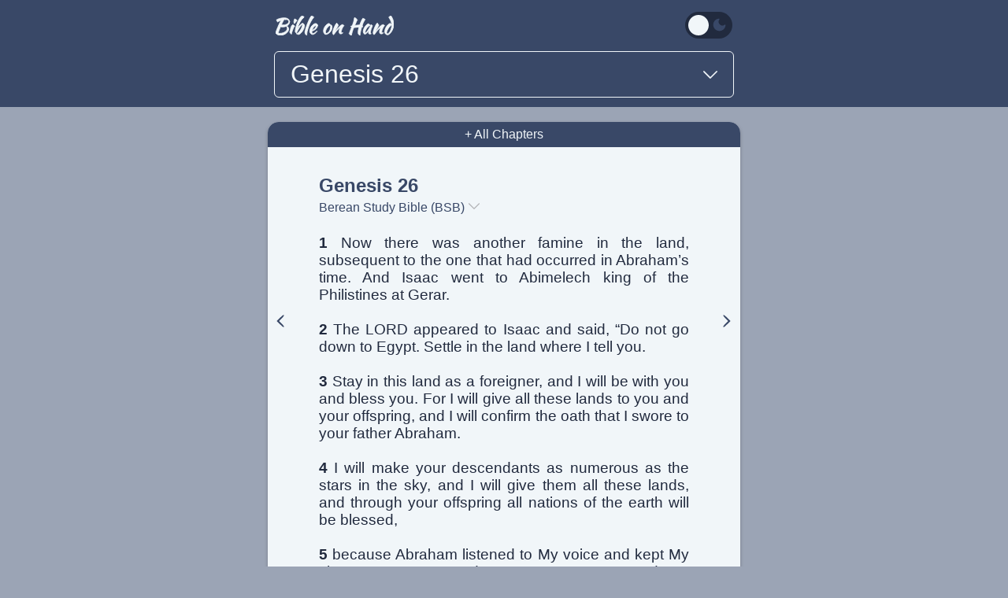

--- FILE ---
content_type: text/html; charset=utf-8
request_url: https://bibleonhand.com/bsb/genesis/26.html
body_size: 5846
content:
<!DOCTYPE html> <html lang="en"> <head> <meta http-equiv="Content-Type" content="text/html; charset=utf-8"> <meta name="viewport" content="width=device-width,initial-scale=1"> <meta name="description" content="..."> <meta http-equiv=”content-language” content=”en-us”> <title>Genesis 26 - Now there was another famine i... BSB - Bible on Hand</title> <link rel="apple-touch-icon" sizes="180x180" href="https://bibleonhand.com/apple-touch-icon.png"> <link rel="icon" type="image/png" sizes="32x32" href="https://bibleonhand.com/favicon-32x32.png"> <link rel="icon" type="image/png" sizes="16x16" href="https://bibleonhand.com/favicon-16x16.png"> <link rel="manifest" href="https://bibleonhand.com/site.webmanifest"> <link rel="mask-icon" href="https://bibleonhand.com/safari-pinned-tab.svg" color="#5bbad5"> <link rel="shortcut icon" href="https://bibleonhand.com/favicon.ico"> <meta name="msapplication-TileColor" content="#da532c"> <meta name="msapplication-config" content="https://bibleonhand.com/browserconfig.xml"> <meta name="theme-color" content="#f1f6f9"> <link rel="stylesheet" href="https://bibleonhand.com/css/style.css"> <script> document.documentElement.setAttribute('data-theme', localStorage.getItem('theme') === 'dark' ? 'dark' : 'default'); </script> <script defer src="https://www.googletagmanager.com/gtag/js?id=G-CN04VZEWC8"></script> </head> <body> <div class="navbar w-100p bg-main"> <div class="wrapper mt-15"> <div class="flex justify-space-between"> <a class="pt-5 ml-10 mr-10 color-lightest no-underline" href="https://bibleonhand.com/index.html"> <img src="https://bibleonhand.com/bible-on-hand.svg" alt="Bible on Hand" width="150" height="25"> </a> <label class="switch pt-5 mr-10"> <input id="switch" onchange="toggleTheme()" type="checkbox"> <span class="slider round"> <span><svg xmlns="http://www.w3.org/2000/svg" width="17" height="17" viewBox="0 0 24 24" fill="none" stroke="currentColor" stroke-width="2" stroke-linecap="round" stroke-linejoin="round" class="sun color-lightest"> <circle cx="12" cy="12" r="5"></circle> <path d="M12 1v2M12 21v2M4.22 4.22l1.42 1.42M18.36 18.36l1.42 1.42M1 12h2M21 12h2M4.22 19.78l1.42-1.42M18.36 5.64l1.42-1.42"> </path> </svg></span> <span><svg xmlns="http://www.w3.org/2000/svg" width="19" height="19" viewBox="0 0 24 24" stroke="currentColor" stroke-width="2" stroke-linecap="round" stroke-linejoin="round" class="moon color-main"> <path d="M21 12.79A9 9 0 1 1 11.21 3 7 7 0 0 0 21 12.79z"></path> </svg></span> </span> </label> <script> var theme = 'default'
                    const savedTheme = localStorage.getItem('theme')
                    const toggleSwitch = document.getElementById('switch')
    
                    if (savedTheme) {
                        document.documentElement.setAttribute('data-theme', savedTheme === 'dark' ? 'dark' : 'default');
    
                        if (savedTheme === 'dark') {
                            console.log('toggleSwitch')
                            console.log(toggleSwitch)
                            toggleSwitch.checked = true;
                        }
                    } else {
                        localStorage.setItem('theme', 'default');
                    }
    
                    function toggleTheme() {
                        if (toggleSwitch.checked) {
                            theme = 'dark'
                            document.documentElement.setAttribute('data-theme', 'dark');
                            localStorage.setItem('theme', 'dark');
                        } else {
                            theme = 'default'
                            document.documentElement.setAttribute('data-theme', 'default');
                            localStorage.setItem('theme', 'default');
                        }
                    } </script> </div> <div onclick="toggle('bookMenu')" class="nav-input color-lightest"> <h1 class="text-200">Genesis 26</h1> <svg class="mt-10" width="18" height="18" viewBox="0 0 330 330"> <path d="M325.607 79.393c-5.857-5.857-15.355-5.858-21.213.001l-139.39 139.393L25.607 79.393c-5.857-5.857-15.355-5.858-21.213.001-5.858 5.858-5.858 15.355 0 21.213l150.004 150a14.999 14.999 0 0 0 21.212-.001l149.996-150c5.859-5.857 5.859-15.355.001-21.213z" fill="#f1f6f9"/> </svg> </div> </div> </div> <div id="bookMenu" class="display-none" onclick="toggle('bookMenu')"> <h1 class="pt-25 pl-25 btn-text color-lightest text-200">X</h1> <div class="wrapper pt-15 pb-35"> <a class="pl-15 color-lightest no-underline" href="https://bibleonhand.com/index.html"> <img src="https://bibleonhand.com/bible-on-hand.svg" alt="Bible on Hand" width="133" height="22"> </a> <nav class="mt-10 mb-15"> <div class="pl-15 pr-15"> <h3 class="pt-25 pl-5 color-link-light">Genesis chapters:</h3> <div class="mt-10 mb-25" onclick="event.stopPropagation()"> <ul class="chapters justify-center"> <li><a class="color-link-light bg-main" href="https://bibleonhand.com/bsb/genesis/1.html"> 1 </a></li> <li><a class="color-link-light bg-main" href="https://bibleonhand.com/bsb/genesis/2.html"> 2 </a></li> <li><a class="color-link-light bg-main" href="https://bibleonhand.com/bsb/genesis/3.html"> 3 </a></li> <li><a class="color-link-light bg-main" href="https://bibleonhand.com/bsb/genesis/4.html"> 4 </a></li> <li><a class="color-link-light bg-main" href="https://bibleonhand.com/bsb/genesis/5.html"> 5 </a></li> <li><a class="color-link-light bg-main" href="https://bibleonhand.com/bsb/genesis/6.html"> 6 </a></li> <li><a class="color-link-light bg-main" href="https://bibleonhand.com/bsb/genesis/7.html"> 7 </a></li> <li><a class="color-link-light bg-main" href="https://bibleonhand.com/bsb/genesis/8.html"> 8 </a></li> <li><a class="color-link-light bg-main" href="https://bibleonhand.com/bsb/genesis/9.html"> 9 </a></li> <li><a class="color-link-light bg-main" href="https://bibleonhand.com/bsb/genesis/10.html"> 10 </a></li> <li><a class="color-link-light bg-main" href="https://bibleonhand.com/bsb/genesis/11.html"> 11 </a></li> <li><a class="color-link-light bg-main" href="https://bibleonhand.com/bsb/genesis/12.html"> 12 </a></li> <li><a class="color-link-light bg-main" href="https://bibleonhand.com/bsb/genesis/13.html"> 13 </a></li> <li><a class="color-link-light bg-main" href="https://bibleonhand.com/bsb/genesis/14.html"> 14 </a></li> <li><a class="color-link-light bg-main" href="https://bibleonhand.com/bsb/genesis/15.html"> 15 </a></li> <li><a class="color-link-light bg-main" href="https://bibleonhand.com/bsb/genesis/16.html"> 16 </a></li> <li><a class="color-link-light bg-main" href="https://bibleonhand.com/bsb/genesis/17.html"> 17 </a></li> <li><a class="color-link-light bg-main" href="https://bibleonhand.com/bsb/genesis/18.html"> 18 </a></li> <li><a class="color-link-light bg-main" href="https://bibleonhand.com/bsb/genesis/19.html"> 19 </a></li> <li><a class="color-link-light bg-main" href="https://bibleonhand.com/bsb/genesis/20.html"> 20 </a></li> <li><a class="color-link-light bg-main" href="https://bibleonhand.com/bsb/genesis/21.html"> 21 </a></li> <li><a class="color-link-light bg-main" href="https://bibleonhand.com/bsb/genesis/22.html"> 22 </a></li> <li><a class="color-link-light bg-main" href="https://bibleonhand.com/bsb/genesis/23.html"> 23 </a></li> <li><a class="color-link-light bg-main" href="https://bibleonhand.com/bsb/genesis/24.html"> 24 </a></li> <li><a class="color-link-light bg-main" href="https://bibleonhand.com/bsb/genesis/25.html"> 25 </a></li> <li><a class="color-link-light bg-main" href="https://bibleonhand.com/bsb/genesis/26.html"> 26 </a></li> <li><a class="color-link-light bg-main" href="https://bibleonhand.com/bsb/genesis/27.html"> 27 </a></li> <li><a class="color-link-light bg-main" href="https://bibleonhand.com/bsb/genesis/28.html"> 28 </a></li> <li><a class="color-link-light bg-main" href="https://bibleonhand.com/bsb/genesis/29.html"> 29 </a></li> <li><a class="color-link-light bg-main" href="https://bibleonhand.com/bsb/genesis/30.html"> 30 </a></li> <li><a class="color-link-light bg-main" href="https://bibleonhand.com/bsb/genesis/31.html"> 31 </a></li> <li><a class="color-link-light bg-main" href="https://bibleonhand.com/bsb/genesis/32.html"> 32 </a></li> <li><a class="color-link-light bg-main" href="https://bibleonhand.com/bsb/genesis/33.html"> 33 </a></li> <li><a class="color-link-light bg-main" href="https://bibleonhand.com/bsb/genesis/34.html"> 34 </a></li> <li><a class="color-link-light bg-main" href="https://bibleonhand.com/bsb/genesis/35.html"> 35 </a></li> <li><a class="color-link-light bg-main" href="https://bibleonhand.com/bsb/genesis/36.html"> 36 </a></li> <li><a class="color-link-light bg-main" href="https://bibleonhand.com/bsb/genesis/37.html"> 37 </a></li> <li><a class="color-link-light bg-main" href="https://bibleonhand.com/bsb/genesis/38.html"> 38 </a></li> <li><a class="color-link-light bg-main" href="https://bibleonhand.com/bsb/genesis/39.html"> 39 </a></li> <li><a class="color-link-light bg-main" href="https://bibleonhand.com/bsb/genesis/40.html"> 40 </a></li> <li><a class="color-link-light bg-main" href="https://bibleonhand.com/bsb/genesis/41.html"> 41 </a></li> <li><a class="color-link-light bg-main" href="https://bibleonhand.com/bsb/genesis/42.html"> 42 </a></li> <li><a class="color-link-light bg-main" href="https://bibleonhand.com/bsb/genesis/43.html"> 43 </a></li> <li><a class="color-link-light bg-main" href="https://bibleonhand.com/bsb/genesis/44.html"> 44 </a></li> <li><a class="color-link-light bg-main" href="https://bibleonhand.com/bsb/genesis/45.html"> 45 </a></li> <li><a class="color-link-light bg-main" href="https://bibleonhand.com/bsb/genesis/46.html"> 46 </a></li> <li><a class="color-link-light bg-main" href="https://bibleonhand.com/bsb/genesis/47.html"> 47 </a></li> <li><a class="color-link-light bg-main" href="https://bibleonhand.com/bsb/genesis/48.html"> 48 </a></li> <li><a class="color-link-light bg-main" href="https://bibleonhand.com/bsb/genesis/49.html"> 49 </a></li> <li><a class="color-link-light bg-main" href="https://bibleonhand.com/bsb/genesis/50.html"> 50 </a></li> </ul> </div> </div> <div class="book-menu"> <div class="pt-25 pr-15 pl-15" onclick="event.stopPropagation()"> <h3 class="mb-15 pt-10 pb-10 pl-10 pr-10 color-text bg-medium">Old Testament</h3> <div class="flex"> <ul class="mr-25 vertical-menu color-medium"> <li><a href="https://bibleonhand.com/bsb/genesis/index.html">Genesis</a></li> <li><a href="https://bibleonhand.com/bsb/exodus/index.html">Exodus</a></li> <li><a href="https://bibleonhand.com/bsb/leviticus/index.html">Leviticus</a></li> <li><a href="https://bibleonhand.com/bsb/numbers/index.html">Numbers</a></li> <li><a href="https://bibleonhand.com/bsb/deuteronomy/index.html">Deuteronomy</a></li> <li><a href="https://bibleonhand.com/bsb/joshua/index.html">Joshua</a></li> <li><a href="https://bibleonhand.com/bsb/judges/index.html">Judges</a></li> <li><a href="https://bibleonhand.com/bsb/ruth/index.html">Ruth</a></li> <li><a href="https://bibleonhand.com/bsb/1-samuel/index.html">1 Samuel</a></li> <li><a href="https://bibleonhand.com/bsb/2-samuel/index.html">2 Samuel</a></li> <li><a href="https://bibleonhand.com/bsb/1-kings/index.html">1 Kings</a></li> <li><a href="https://bibleonhand.com/bsb/2-kings/index.html">2 Kings</a></li> <li><a href="https://bibleonhand.com/bsb/1-chronicles/index.html">1 Chronicles</a></li> <li><a href="https://bibleonhand.com/bsb/2-chronicles/index.html">2 Chronicles</a></li> <li><a href="https://bibleonhand.com/bsb/ezra/index.html">Ezra</a></li> <li><a href="https://bibleonhand.com/bsb/nehemiah/index.html">Nehemiah</a></li> <li><a href="https://bibleonhand.com/bsb/esther/index.html">Esther</a></li> <li><a href="https://bibleonhand.com/bsb/job/index.html">Job</a></li> <li><a href="https://bibleonhand.com/bsb/psalms/index.html">Psalms</a></li> <li><a href="https://bibleonhand.com/bsb/proverbs/index.html">Proverbs</a></li> </ul> <ul class="vertical-menu color-medium"> <li><a href="https://bibleonhand.com/bsb/ecclesiastes/index.html">Ecclesiastes</a> </li> <li><a href="https://bibleonhand.com/bsb/song-of-solomon/index.html">Song of Solomon</a></li> <li><a href="https://bibleonhand.com/bsb/isaiah/index.html">Isaiah</a></li> <li><a href="https://bibleonhand.com/bsb/jeremiah/index.html">Jeremiah</a></li> <li><a href="https://bibleonhand.com/bsb/lamentations/index.html">Lamentations</a></li> <li><a href="https://bibleonhand.com/bsb/ezekiel/index.html">Ezekiel</a></li> <li><a href="https://bibleonhand.com/bsb/daniel/index.html">Daniel</a></li> <li><a href="https://bibleonhand.com/bsb/hosea/index.html">Hosea</a></li> <li><a href="https://bibleonhand.com/bsb/joel/index.html">Joel</a></li> <li><a href="https://bibleonhand.com/bsb/amos/index.html">Amos</a></li> <li><a href="https://bibleonhand.com/bsb/obadiah/index.html">Obadiah</a></li> <li><a href="https://bibleonhand.com/bsb/jonah/index.html">Jonah</a></li> <li><a href="https://bibleonhand.com/bsb/micah/index.html">Micah</a></li> <li><a href="https://bibleonhand.com/bsb/nahum/index.html">Nahum</a></li> <li><a href="https://bibleonhand.com/bsb/habakkuk/index.html">Habakkuk</a></li> <li><a href="https://bibleonhand.com/bsb/zephaniah/index.html">Zephaniah</a></li> <li><a href="https://bibleonhand.com/bsb/haggai/index.html">Haggai</a></li> <li><a href="https://bibleonhand.com/bsb/zechariah/index.html">Zechariah</a></li> <li><a href="https://bibleonhand.com/bsb/malachi/index.html">Malachi</a></li> </ul> </div> </div> <div class="pt-25 pr-25" onclick="event.stopPropagation()"> <h3 class="mb-15 pt-10 pb-10 pl-10 pr-10 color-text bg-medium">New Testament</h3> <div class="flex"> <ul class="mr-25 vertical-menu color-medium"> <li><a href="https://bibleonhand.com/bsb/matthew/index.html">Matthew</a></li> <li><a href="https://bibleonhand.com/bsb/mark/index.html">Mark</a></li> <li><a href="https://bibleonhand.com/bsb/luke/index.html">Luke</a></li> <li><a href="https://bibleonhand.com/bsb/john/index.html">John</a></li> <li><a href="https://bibleonhand.com/bsb/acts/index.html">Acts</a></li> <li><a href="https://bibleonhand.com/bsb/romans/index.html">Romans</a></li> <li><a href="https://bibleonhand.com/bsb/1-corinthians/index.html">1 Corinthians</a></li> <li><a href="https://bibleonhand.com/bsb/2-corinthians/index.html">2 Corinthians</a></li> <li><a href="https://bibleonhand.com/bsb/galatians/index.html">Galatians</a></li> <li><a href="https://bibleonhand.com/bsb/ephesians/index.html">Ephesians</a></li> <li><a href="https://bibleonhand.com/bsb/philippians/index.html">Philippians</a></li> <li><a href="https://bibleonhand.com/bsb/colossians/index.html">Colossians</a></li> <li><a href="https://bibleonhand.com/bsb/1-thessalonians/index.html">1 Thessalonians</a></li> <li><a href="https://bibleonhand.com/bsb/2-thessalonians/index.html">2 Thessalonians</a></li> </ul> <ul class="vertical-menu color-medium"> <li><a href="https://bibleonhand.com/bsb/1-timothy/index.html">1 Timothy</a></li> <li><a href="https://bibleonhand.com/bsb/2-timothy/index.html">2 Timothy</a></li> <li><a href="https://bibleonhand.com/bsb/titus/index.html">Titus</a></li> <li><a href="https://bibleonhand.com/bsb/philemon/index.html">Philemon</a></li> <li><a href="https://bibleonhand.com/bsb/hebrews/index.html">Hebrews</a></li> <li><a href="https://bibleonhand.com/bsb/james/index.html">James</a></li> <li><a href="https://bibleonhand.com/bsb/1-peter/index.html">1 Peter</a></li> <li><a href="https://bibleonhand.com/bsb/2-peter/index.html">2 Peter</a></li> <li><a href="https://bibleonhand.com/bsb/1-john/index.html">1 John</a></li> <li><a href="https://bibleonhand.com/bsb/2-john/index.html">2 John</a></li> <li><a href="https://bibleonhand.com/bsb/3-john/index.html">3 john</a></li> <li><a href="https://bibleonhand.com/bsb/jude/index.html">Jude</a></li> <li><a href="https://bibleonhand.com/bsb/revelation/index.html">Revelation</a></li> </ul> </div> </div> </div> </nav> </div> </div> <div id="versionMenu" class="display-none" onclick="toggle('versionMenu')"> <h1 class="pt-25 pb-15 pl-25 btn-text color-lightest text-200">X</h1> <div class="wrapper"> <a class="pl-10 color-lightest no-underline" href="https://bibleonhand.com/index.html"> <img src="https://bibleonhand.com/bible-on-hand.svg" alt="Bible on Hand" width="133" height="22"> </a> <nav class="pt-25"> <div class="versions mb-15"> <div class="wrapper" onclick="event.stopPropagation()"> <h3 class="text-200 color-link-light">Word-for-word</h3> <ul class="pt-5 pb-5 pl-15"> <li class="pt-35"> <a class="text-800 color-lightest no-underline" href="https://bibleonhand.com/jps1917/genesis/26.html"> JPS Tanakh (JPS1917)</a> </li> <li class="pt-10"> <a class="text-800 color-lightest no-underline" href="https://bibleonhand.com/kjv/genesis/26.html"> King James Version (KJV)</a> </li> <li class="pt-25 pb-50"> <a class="text-800 color-lightest no-underline" href="https://bibleonhand.com/bsb/genesis/26.html"> Berean Standard Bible (BSB)</a> </li> </ul> <h3 class="text-200 color-link-light">Thought-for-thought</h3> </div> </div> <div class="heb-grk-versions bg-main"> <div class="pl-15 pr-15"> <h3 class="pt-15 pb-10 text-800 color-link-light">Hebrew & Greek</h3> <h6 class="text-200 text-small color-link-light"><strong>OT</strong> Old Testament</h6> <h6 class="text-200 color-link-light"><strong>NT</strong> New Testament</h6> <ul class="pt-25 pb-25"> <li> <a class="text-800 color-lightest no-underline" href="https://bibleonhand.com/tr/genesis/26.html">Textus Receptus (NT)</a> </ul> </div> </div> </nav> </div> </div> <div class="wrapper nav-margin"> <div class="card flex verse-card w-100p mb-35 pb-25 bg-page"> <a class="card-top-btn w-100p no-underline bg-main color-lightest" href='https://bibleonhand.com/bsb/genesis/index.html'> + All Chapters </a> <div class="card-content flex"> <a class="ml-5 chapter-card-arrow" href="https://bibleonhand.com/bsb/genesis/25.html"> <svg class="sticky-arrow" width="24" height="24" viewBox="0 0 50 50"> <path d="m21.5 17-8 8 8 8c4.4 4.4 8.5 8 9.2 8 3.3 0 2-2.8-4.3-9.1L19.6 25l6.8-6.9C32.7 11.8 34 9 30.7 9c-.7 0-4.8 3.6-9.2 8z" fill="#394867"/> </svg> </a> <main class="w-100p pt-25 pl-25 pr-25"> <a class="btn-text color-link no-underline" href="https://bibleonhand.com/bsb/genesis/index.html"> <h2>Genesis 26</h2> </a> <div class="btn-text color-link flex" onclick="toggle('versionMenu')"> <h3 class="mt-5 text-400"> Berean Study Bible (BSB) </h3> <svg class="mt-5 ml-5" width="14" height="14" viewBox="0 0 330 330"> <path d="M325.607 79.393c-5.857-5.857-15.355-5.858-21.213.001l-139.39 139.393L25.607 79.393c-5.857-5.857-15.355-5.858-21.213.001-5.858 5.858-5.858 15.355 0 21.213l150.004 150a14.999 14.999 0 0 0 21.212-.001l149.996-150c5.859-5.857 5.859-15.355.001-21.213z" fill="#b1b2b5"/> </svg> </div> <p class="pt-25 chapter-text"> <a id="verse-1" class="no-underline color-text" href="https://bibleonhand.com/bsb/genesis/26-1.html"> <strong class="color-text">1</strong> Now there was another famine in the land, subsequent to the one that had occurred in Abraham’s time. And Isaac went to Abimelech king of the Philistines at Gerar.<br><br> </a> <a id="verse-2" class="no-underline color-text" href="https://bibleonhand.com/bsb/genesis/26-2.html"> <strong class="color-text">2</strong> The LORD appeared to Isaac and said, “Do not go down to Egypt. Settle in the land where I tell you.<br><br> </a> <a id="verse-3" class="no-underline color-text" href="https://bibleonhand.com/bsb/genesis/26-3.html"> <strong class="color-text">3</strong> Stay in this land as a foreigner, and I will be with you and bless you. For I will give all these lands to you and your offspring, and I will confirm the oath that I swore to your father Abraham.<br><br> </a> <a id="verse-4" class="no-underline color-text" href="https://bibleonhand.com/bsb/genesis/26-4.html"> <strong class="color-text">4</strong> I will make your descendants as numerous as the stars in the sky, and I will give them all these lands, and through your offspring all nations of the earth will be blessed,<br><br> </a> <a id="verse-5" class="no-underline color-text" href="https://bibleonhand.com/bsb/genesis/26-5.html"> <strong class="color-text">5</strong> because Abraham listened to My voice and kept My charge, My commandments, My statutes, and My laws.”<br><br> </a> <a id="verse-6" class="no-underline color-text" href="https://bibleonhand.com/bsb/genesis/26-6.html"> <strong class="color-text">6</strong> So Isaac settled in Gerar.<br><br> </a> <a id="verse-7" class="no-underline color-text" href="https://bibleonhand.com/bsb/genesis/26-7.html"> <strong class="color-text">7</strong> But when the men of that place asked about his wife, he said, “She is my sister.” For he was afraid to say, “She is my wife,” since he thought to himself, “The men of this place will kill me on account of Rebekah, because she is so beautiful.”<br><br> </a> <a id="verse-8" class="no-underline color-text" href="https://bibleonhand.com/bsb/genesis/26-8.html"> <strong class="color-text">8</strong> When Isaac had been there a long time, Abimelech king of the Philistines looked down from the window and was surprised to see Isaac caressing his wife Rebekah.<br><br> </a> <a id="verse-9" class="no-underline color-text" href="https://bibleonhand.com/bsb/genesis/26-9.html"> <strong class="color-text">9</strong> Abimelech sent for Isaac and said, “So she is really your wife! How could you say, ‘She is my sister’?” Isaac replied, “Because I thought I might die on account of her.”<br><br> </a> <a id="verse-10" class="no-underline color-text" href="https://bibleonhand.com/bsb/genesis/26-10.html"> <strong class="color-text">10</strong> “What is this you have done to us?” asked Abimelech. “One of the people could easily have slept with your wife, and you would have brought guilt upon us.”<br><br> </a> <a id="verse-11" class="no-underline color-text" href="https://bibleonhand.com/bsb/genesis/26-11.html"> <strong class="color-text">11</strong> So Abimelech warned all the people, saying, “Whoever harms this man or his wife will surely be put to death.”<br><br> </a> <a id="verse-12" class="no-underline color-text" href="https://bibleonhand.com/bsb/genesis/26-12.html"> <strong class="color-text">12</strong> Now Isaac sowed seed in the land, and that very year he reaped a hundredfold. And the LORD blessed him,<br><br> </a> <a id="verse-13" class="no-underline color-text" href="https://bibleonhand.com/bsb/genesis/26-13.html"> <strong class="color-text">13</strong> and he became richer and richer, until he was exceedingly wealthy.<br><br> </a> <a id="verse-14" class="no-underline color-text" href="https://bibleonhand.com/bsb/genesis/26-14.html"> <strong class="color-text">14</strong> He owned so many flocks and herds and servants that the Philistines envied him.<br><br> </a> <a id="verse-15" class="no-underline color-text" href="https://bibleonhand.com/bsb/genesis/26-15.html"> <strong class="color-text">15</strong> So the Philistines took dirt and stopped up all the wells that his father’s servants had dug in the days of his father Abraham.<br><br> </a> <a id="verse-16" class="no-underline color-text" href="https://bibleonhand.com/bsb/genesis/26-16.html"> <strong class="color-text">16</strong> Then Abimelech said to Isaac, “Depart from us, for you are much too powerful for us.”<br><br> </a> <a id="verse-17" class="no-underline color-text" href="https://bibleonhand.com/bsb/genesis/26-17.html"> <strong class="color-text">17</strong> So Isaac left that place and encamped in the Valley of Gerar and settled there.<br><br> </a> <a id="verse-18" class="no-underline color-text" href="https://bibleonhand.com/bsb/genesis/26-18.html"> <strong class="color-text">18</strong> Isaac reopened the wells that had been dug in the days of his father Abraham, which the Philistines had stopped up after Abraham died. And he gave these wells the same names his father had given them.<br><br> </a> <a id="verse-19" class="no-underline color-text" href="https://bibleonhand.com/bsb/genesis/26-19.html"> <strong class="color-text">19</strong> Then Isaac’s servants dug in the valley and found a well of fresh water there.<br><br> </a> <a id="verse-20" class="no-underline color-text" href="https://bibleonhand.com/bsb/genesis/26-20.html"> <strong class="color-text">20</strong> But the herdsmen of Gerar quarreled with Isaac’s herdsmen and said, “The water is ours!” So he named the well Esek, because they contended with him.<br><br> </a> <a id="verse-21" class="no-underline color-text" href="https://bibleonhand.com/bsb/genesis/26-21.html"> <strong class="color-text">21</strong> Then they dug another well and quarreled over that one also; so he named it Sitnah.<br><br> </a> <a id="verse-22" class="no-underline color-text" href="https://bibleonhand.com/bsb/genesis/26-22.html"> <strong class="color-text">22</strong> He moved on from there and dug another well, and they did not quarrel over it. He named it Rehoboth and said, “At last the LORD has made room for us, and we will be fruitful in the land.”<br><br> </a> <a id="verse-23" class="no-underline color-text" href="https://bibleonhand.com/bsb/genesis/26-23.html"> <strong class="color-text">23</strong> From there Isaac went up to Beersheba,<br><br> </a> <a id="verse-24" class="no-underline color-text" href="https://bibleonhand.com/bsb/genesis/26-24.html"> <strong class="color-text">24</strong> and that night the LORD appeared to him and said, “I am the God of your father Abraham. Do not be afraid, for I am with you. I will bless you and multiply your descendants for the sake of My servant Abraham.”<br><br> </a> <a id="verse-25" class="no-underline color-text" href="https://bibleonhand.com/bsb/genesis/26-25.html"> <strong class="color-text">25</strong> So Isaac built an altar there and called on the name of the LORD, and he pitched his tent there. His servants also dug a well there.<br><br> </a> <a id="verse-26" class="no-underline color-text" href="https://bibleonhand.com/bsb/genesis/26-26.html"> <strong class="color-text">26</strong> Later, Abimelech came to Isaac from Gerar, with Ahuzzath his adviser and Phicol the commander of his army.<br><br> </a> <a id="verse-27" class="no-underline color-text" href="https://bibleonhand.com/bsb/genesis/26-27.html"> <strong class="color-text">27</strong> “Why have you come to me?” Isaac asked them. “You hated me and sent me away.”<br><br> </a> <a id="verse-28" class="no-underline color-text" href="https://bibleonhand.com/bsb/genesis/26-28.html"> <strong class="color-text">28</strong> “We can plainly see that the LORD has been with you,” they replied. “We recommend that there should now be an oath between us and you. Let us make a covenant with you<br><br> </a> <a id="verse-29" class="no-underline color-text" href="https://bibleonhand.com/bsb/genesis/26-29.html"> <strong class="color-text">29</strong> that you will not harm us, just as we have not harmed you but have done only good to you, sending you on your way in peace. And now you are blessed by the LORD.”<br><br> </a> <a id="verse-30" class="no-underline color-text" href="https://bibleonhand.com/bsb/genesis/26-30.html"> <strong class="color-text">30</strong> So Isaac prepared a feast for them, and they ate and drank.<br><br> </a> <a id="verse-31" class="no-underline color-text" href="https://bibleonhand.com/bsb/genesis/26-31.html"> <strong class="color-text">31</strong> And they got up early the next morning and swore an oath to each other. Then Isaac sent them on their way, and they left him in peace.<br><br> </a> <a id="verse-32" class="no-underline color-text" href="https://bibleonhand.com/bsb/genesis/26-32.html"> <strong class="color-text">32</strong> On that same day, Isaac’s servants came and told him about the well they had dug. “We have found water!” they told him.<br><br> </a> <a id="verse-33" class="no-underline color-text" href="https://bibleonhand.com/bsb/genesis/26-33.html"> <strong class="color-text">33</strong> So he called it Shibah, and to this day the name of the city is Beersheba.<br><br> </a> <a id="verse-34" class="no-underline color-text" href="https://bibleonhand.com/bsb/genesis/26-34.html"> <strong class="color-text">34</strong> When Esau was forty years old, he took as his wives Judith daughter of Beeri the Hittite and Basemath daughter of Elon the Hittite.<br><br> </a> <a id="verse-35" class="no-underline color-text" href="https://bibleonhand.com/bsb/genesis/26-35.html"> <strong class="color-text">35</strong> And they brought grief to Isaac and Rebekah.<br><br> </a> </p> <div class="pt-15 pb-5 flex justify-space-between"> <a class="btn-pill color-lightest bg-main text-800 no-underline" href="https://bibleonhand.com/bsb/genesis/25.html"> &lt; Previous </a> <a class="btn-pill color-lightest bg-main text-800 no-underline" href="https://bibleonhand.com/bsb/genesis/27.html"> Next > </a> </div> </main> <a class="mr-5 chapter-card-arrow" href="https://bibleonhand.com/bsb/genesis/27.html"> <svg class="sticky-arrow" width="24" height="24" viewBox="0 0 50 50"> <path d="M17.4 10.1c-.3.6 2.4 4.1 6.2 8l6.8 6.9-6.8 6.9C17.3 38.2 16 41 19.3 41c.7 0 4.8-3.6 9.2-8l8-8-8-8c-7.8-7.9-9.7-9.1-11.1-6.9z" fill="#394867"/> </svg> </a> </div> </div> </div> <footer class="w-100p bg-darkest"> <div class="wrapper pt-50 pb-35"> <nav class="book-menu mb-15"> <div class="pt-25 pr-15 pl-15"> <h3 class="mb-15 pt-10 pb-10 pl-10 pr-10 color-text bg-medium">Old Testament</h3> <div class="flex"> <ul class="mr-25 vertical-menu color-medium"> <li><a href="https://bibleonhand.com/bsb/genesis/index.html">Genesis</a></li> <li><a href="https://bibleonhand.com/bsb/exodus/index.html">Exodus</a></li> <li><a href="https://bibleonhand.com/bsb/leviticus/index.html">Leviticus</a></li> <li><a href="https://bibleonhand.com/bsb/numbers/index.html">Numbers</a></li> <li><a href="https://bibleonhand.com/bsb/deuteronomy/index.html">Deuteronomy</a> </li> <li><a href="https://bibleonhand.com/bsb/joshua/index.html">Joshua</a></li> <li><a href="https://bibleonhand.com/bsb/judges/index.html">Judges</a></li> <li><a href="https://bibleonhand.com/bsb/ruth/index.html">Ruth</a></li> <li><a href="https://bibleonhand.com/bsb/1-samuel/index.html">1 Samuel</a></li> <li><a href="https://bibleonhand.com/bsb/2-samuel/index.html">2 Samuel</a></li> <li><a href="https://bibleonhand.com/bsb/1-kings/index.html">1 Kings</a></li> <li><a href="https://bibleonhand.com/bsb/2-kings/index.html">2 Kings</a></li> <li><a href="https://bibleonhand.com/bsb/1-chronicles/index.html">1 Chronicles</a> </li> <li><a href="https://bibleonhand.com/bsb/2-chronicles/index.html">2 Chronicles</a> </li> <li><a href="https://bibleonhand.com/bsb/ezra/index.html">Ezra</a></li> <li><a href="https://bibleonhand.com/bsb/nehemiah/index.html">Nehemiah</a></li> <li><a href="https://bibleonhand.com/bsb/esther/index.html">Esther</a></li> <li><a href="https://bibleonhand.com/bsb/job/index.html">Job</a></li> <li><a href="https://bibleonhand.com/bsb/psalms/index.html">Psalms</a></li> <li><a href="https://bibleonhand.com/bsb/proverbs/index.html">Proverbs</a></li> </ul> <ul class="vertical-menu color-medium"> <li><a href="https://bibleonhand.com/bsb/ecclesiastes/index.html">Ecclesiastes</a> </li> <li><a href="https://bibleonhand.com/bsb/song-of-solomon/index.html">Song of Solomon</a></li> <li><a href="https://bibleonhand.com/bsb/isaiah/index.html">Isaiah</a></li> <li><a href="https://bibleonhand.com/bsb/jeremiah/index.html">Jeremiah</a></li> <li><a href="https://bibleonhand.com/bsb/lamentations/index.html">Lamentations</a> </li> <li><a href="https://bibleonhand.com/bsb/ezekiel/index.html">Ezekiel</a></li> <li><a href="https://bibleonhand.com/bsb/daniel/index.html">Daniel</a></li> <li><a href="https://bibleonhand.com/bsb/hosea/index.html">Hosea</a></li> <li><a href="https://bibleonhand.com/bsb/joel/index.html">Joel</a></li> <li><a href="https://bibleonhand.com/bsb/amos/index.html">Amos</a></li> <li><a href="https://bibleonhand.com/bsb/obadiah/index.html">Obadiah</a></li> <li><a href="https://bibleonhand.com/bsb/jonah/index.html">Jonah</a></li> <li><a href="https://bibleonhand.com/bsb/micah/index.html">Micah</a></li> <li><a href="https://bibleonhand.com/bsb/nahum/index.html">Nahum</a></li> <li><a href="https://bibleonhand.com/bsb/habakkuk/index.html">Habakkuk</a></li> <li><a href="https://bibleonhand.com/bsb/zephaniah/index.html">Zephaniah</a></li> <li><a href="https://bibleonhand.com/bsb/haggai/index.html">Haggai</a></li> <li><a href="https://bibleonhand.com/bsb/zechariah/index.html">Zechariah</a></li> <li><a href="https://bibleonhand.com/bsb/malachi/index.html">Malachi</a></li> </ul> </div> </div> <div class="pt-25 pr-25"> <h3 class="mb-15 pt-10 pb-10 pl-10 pr-10 color-text bg-medium">New Testament</h3> <div class="flex"> <ul class="mr-25 vertical-menu color-medium"> <li><a href="https://bibleonhand.com/bsb/matthew/index.html">Matthew</a></li> <li><a href="https://bibleonhand.com/bsb/mark/index.html">Mark</a></li> <li><a href="https://bibleonhand.com/bsb/luke/index.html">Luke</a></li> <li><a href="https://bibleonhand.com/bsb/john/index.html">John</a></li> <li><a href="https://bibleonhand.com/bsb/acts/index.html">Acts</a></li> <li><a href="https://bibleonhand.com/bsb/romans/index.html">Romans</a></li> <li><a href="https://bibleonhand.com/bsb/1-corinthians/index.html">1 Corinthians</a></li> <li><a href="https://bibleonhand.com/bsb/2-corinthians/index.html">2 Corinthians</a></li> <li><a href="https://bibleonhand.com/bsb/galatians/index.html">Galatians</a></li> <li><a href="https://bibleonhand.com/bsb/ephesians/index.html">Ephesians</a></li> <li><a href="https://bibleonhand.com/bsb/philippians/index.html">Philippians</a> </li> <li><a href="https://bibleonhand.com/bsb/colossians/index.html">Colossians</a></li> <li><a href="https://bibleonhand.com/bsb/1-thessalonians/index.html">1 Thessalonians</a></li> <li><a href="https://bibleonhand.com/bsb/2-thessalonians/index.html">2 Thessalonians</a></li> </ul> <ul class="vertical-menu color-medium"> <li><a href="https://bibleonhand.com/bsb/1-timothy/index.html">1 Timothy</a></li> <li><a href="https://bibleonhand.com/bsb/2-timothy/index.html">2 Timothy</a></li> <li><a href="https://bibleonhand.com/bsb/titus/index.html">Titus</a></li> <li><a href="https://bibleonhand.com/bsb/philemon/index.html">Philemon</a></li> <li><a href="https://bibleonhand.com/bsb/hebrews/index.html">Hebrews</a></li> <li><a href="https://bibleonhand.com/bsb/james/index.html">James</a></li> <li><a href="https://bibleonhand.com/bsb/1-peter/index.html">1 Peter</a></li> <li><a href="https://bibleonhand.com/bsb/2-peter/index.html">2 Peter</a></li> <li><a href="https://bibleonhand.com/bsb/1-john/index.html">1 John</a></li> <li><a href="https://bibleonhand.com/bsb/2-john/index.html">2 John</a></li> <li><a href="https://bibleonhand.com/bsb/3-john/index.html">3 john</a></li> <li><a href="https://bibleonhand.com/bsb/jude/index.html">Jude</a></li> <li><a href="https://bibleonhand.com/bsb/revelation/index.html">Revelation</a></li> </ul> </div> </div> </nav> <div class="pt-50 pb-10 flex justify-center"> <a class="color-lightest no-underline" href="https://bibleonhand.com/index.html"> <img src="https://bibleonhand.com/bible-on-hand.svg" alt="Bible on Hand" width="133" height="22"> </a> </div> </div> </footer> <script>function toggle(e) { var l = document.getElementById(e); l.style.display && "none" !== l.style.display ? l.style.display = "none" : l.style.display = "block" }</script> <script> window.dataLayer = window.dataLayer || [];
        function gtag() { dataLayer.push(arguments); }
        gtag('js', new Date());

        gtag('config', 'G-CN04VZEWC8'); </script> 

--- FILE ---
content_type: text/css; charset=utf-8
request_url: https://bibleonhand.com/css/style.css
body_size: 1720
content:
:root {
  --color-main: #394867;
  --color-second: #9ba4b5;
  --color-lightest: #f1f6f9;
  --color-medium: #b1b2b5;
  --color-darkest: #212a3e;
  --color-page: #f1f6f9;
  --color-text: #212a3e;
  --color-link: #394867;
  --color-link-light: #9ba4b5;
}

[data-theme="dark"] {
  --color-main: #1d1d1d;
  --color-second: #292929;
  --color-lightest: #b1b2b5;
  --color-medium: #394867;
  --color-darkest: #121212;
  --color-page: #1e1e1e;
  --color-text: #b1b2b5;
  --color-link: #506691;
  --color-link-light: #9ba4b5;
}

* {
  box-sizing: border-box;
  margin: 0;
  padding: 0
}

body,
html {
  background-color: var(--color-second);
  font-family: Arial, sans-serif;
  max-width: 100%;
  min-height: 100%;
  width: 100%
}

h1 {
  font-size: 24pt
}

h2 {
  font-size: 18pt
}

h3 {
  font-size: 12pt
}

h6 {
  font-size: 9pt
}

p {
  font-size: 14pt
}

ul {
  list-style-type: none
}

.wrapper {
  margin: 0 auto;
  max-width: 96%;
  width: 600px
}

.wrapper-large {
  margin: 0 auto;
  max-width: 96%;
  width: 900px
}

.w-100p {
  width: 100%
}

.color-main {
  color: var(--color-main)
}

.bg-main {
  background-color: var(--color-main)
}

.color-second {
  color: var(--color-second)
}

.bg-second {
  background-color: var(--color-second)
}

.color-lightest {
  color: var(--color-lightest)
}

.bg-lightest {
  background-color: var(--color-lightest)
}

.color-medium {
  color: var(--color-medium)
}

.bg-medium {
  background-color: var(--color-medium)
}

.color-darkest {
  color: var(--color-darkest)
}

.bg-darkest {
  background-color: var(--color-darkest)
}

.color-page {
  color: var(--color-page)
}

.bg-page {
  background-color: var(--color-page)
}

.color-text {
  color: var(--color-text)
}

.bg-text {
  background-color: var(--color-text)
}

.color-link {
  color: var(--color-link)
}

.bg-link {
  background-color: var(--color-link)
}

.color-link-light {
  color: var(--color-link-light)
}

.bg-link-light {
  background-color: var(--color-link-light)
}


.mt-5 {
  margin-top: 5px
}

.ml-5 {
  margin-left: 5px
}

.mr-5 {
  margin-right: 5px
}

.mb-5 {
  margin-bottom: 5px
}

.mt-10 {
  margin-top: 10px
}

.mb-10 {
  margin-bottom: 10px
}

.ml-10 {
  margin-left: 10px
}

.mr-10 {
  margin-right: 10px
}

.mt-15 {
  margin-top: 15px
}

.mb-15 {
  margin-bottom: 15px
}

.ml-15 {
  margin-left: 15px
}

.mr-15 {
  margin-right: 15px
}

.mt-25 {
  margin-top: 25px
}

.mb-25 {
  margin-bottom: 25px
}

.ml-25 {
  margin-left: 25px
}

.mr-25 {
  margin-right: 25px
}

.mt-35 {
  margin-top: 35px
}

.mb-35 {
  margin-bottom: 35px
}

.ml-35 {
  margin-left: 35px
}

.mr-35 {
  margin-right: 35px
}

.mt-50 {
  margin-top: 50px
}

.mb-50 {
  margin-bottom: 50px
}

.ml-50 {
  margin-left: 50px
}

.mr-50 {
  margin-right: 50px
}

.pt-5 {
  padding-top: 5px
}

.pb-5 {
  padding-bottom: 5px
}

.pl-5 {
  padding-left: 5px
}

.pr-5 {
  padding-right: 5px
}

.pt-10 {
  padding-top: 10px
}

.pb-10 {
  padding-bottom: 10px
}

.pl-10 {
  padding-left: 10px
}

.pr-10 {
  padding-right: 10px
}

.pt-15 {
  padding-top: 15px
}

.pb-15 {
  padding-bottom: 15px
}

.pl-15 {
  padding-left: 15px
}

.pr-15 {
  padding-right: 15px
}

.pt-25 {
  padding-top: 25px
}

.pb-25 {
  padding-bottom: 25px
}

.pl-25 {
  padding-left: 25px
}

.pr-25 {
  padding-right: 25px
}

.pt-35 {
  padding-top: 35px
}

.pb-35 {
  padding-bottom: 35px
}

.pl-35 {
  padding-left: 35px
}

.pr-35 {
  padding-right: 35px
}

.pt-50 {
  padding-top: 50px
}

.pb-50 {
  padding-bottom: 50px
}

.pl-50 {
  padding-left: 50px
}

.pr-50 {
  padding-right: 50px
}

.pt-100 {
  padding-top: 100px
}

.pb-100 {
  padding-bottom: 100px
}

.pl-100 {
  padding-left: 100px
}

.pr-100 {
  padding-right: 100px
}


.nav-margin {
  margin-top: 155px
}

.text-200 {
  font-weight: 200
}

.text-400 {
  font-weight: 400
}

.text-800 {
  font-weight: 800
}

.text-center {
  text-align: center
}

.flex {
  display: flex
}

.wrap {
  flex-wrap: wrap
}

.justify-center {
  justify-content: center
}

.justify-space-between {
  justify-content: space-between
}

.display-none {
  display: none
}

.btn-text {
  background-color: inherit;
  border: none;
  cursor: pointer
}

.btn-pill {
  border-radius: 25px;
  font-size: 12pt;
  padding: 12px 30px
}

.no-underline {
  text-decoration: none
}

.navbar {
  align-items: center;
  display: flex;
  flex-direction: column;
  height: 136px;
  overflow: hidden;
  position: fixed;
  top: 0
}

.nav-input {
  border: 1px solid #f1f6f9;
  border-radius: 6px;
  cursor: pointer;
  display: flex;
  justify-content: space-between;
  margin: 16px 8px;
  padding: 10px 20px
}

#bookMenu {
  background-color: rgba(33, 42, 62, .96);
  height: 100%;
  left: 0;
  overflow-y: scroll;
  position: fixed;
  top: 0;
  width: 100%;
  z-index: 1
}

.book-menu {
  display: flex;
  flex-wrap: wrap;
  justify-content: space-between
}

@media screen and (max-width:600px) {
  .book-menu {
    justify-content: center
  }
}

.vertical-menu li * {
  color: #f1f6f9;
  list-style-type: none;
  text-decoration: none
}

.vertical-menu li a {
  display: block;
  font-size: 13pt;
  padding-top: 4px;
  padding-bottom: 3px;
}

@media screen and (max-width:600px) {
  .vertical-menu li a {
    font-size: 15pt;
    padding-top: 13px;
    padding-bottom: 12px;
  }
}

#versionMenu {
  background-color: rgba(33, 42, 62, .98);
  height: 100%;
  left: 0;
  overflow-y: scroll;
  position: fixed;
  top: 0;
  width: 100%;
  z-index: 1;
}

#versionMenu nav {
  display: flex;
  flex-wrap: wrap
}

.versions {
  align-items: center;
  display: flex;
  justify-content: center;
  padding: 15px 5px;
  width: 375px;
}

.versions li {
  border-left: 2px solid #9ba4b5;
  padding-left: 20px;
  position: relative
}

.versions li:before {
  background: #9ba4b5;
  border-radius: 50%;
  content: "";
  height: 17px;
  left: -9px;
  position: absolute;
  width: 17px
}

.heb-grk-versions {
  width: 225px
}

@media screen and (max-width:700px) {
  .heb-grk-versions {
    width: 100%
  }
}


/* Dark mode toggle switch */
.switch {
  position: relative;
  display: inline-block;
  width: 60px;
  height: 34px;
}

.switch input {
  opacity: 0;
  width: 0;
  height: 0;
}

.slider {
  position: absolute;
  cursor: pointer;
  top: 0;
  left: 0;
  right: 0;
  bottom: 0;
  background-color: var(--color-darkest);
  -webkit-transition: .4s;
  transition: .4s;
  z-index: 123123;
}

.slider:before {
  position: absolute;
  content: "";
  height: 26px;
  width: 26px;
  left: 4px;
  bottom: 4px;
  background-color: var(--color-page);
  -webkit-transition: .4s;
  transition: .4s;
}

input:checked + .slider {
  background-color: var(--color-medium);
}

input:focus + .slider {
  box-shadow: 0 0 1px  var(--color-medium);
}

input:checked + .slider:before {
  -webkit-transform: translateX(26px);
  -ms-transform: translateX(26px);
  transform: translateX(26px);
}

.slider.round {
  border-radius: 34px;
}

.slider.round:before {
  border-radius: 50%;
}

.sun {
  margin-top: 8px;
  margin-left: 9px;
}

.moon {
  fill: var(--color-main);
  margin-top: 7px;
  margin-left: 4px;
}

.card {
  border-radius: 14px;
  box-shadow: 0 2px 4px 0 rgba(0, 0, 0, .25);
}

.verse-card {
  flex-direction: column
}

.verse-card main {
  padding: 35px;
  align-self: center;
}

@media screen and (max-width:600px) {
  .verse-card main {
    padding: 25px 15px 15px
  }
}

.home-card {
  margin: 9px;
  padding: 20px;
  width: 260px
}

.card-top-btn {
  border-radius: 14px 14px 0 0;
  padding: 7px;
  text-align: center
}

.card-content {
  align-items: stretch;
  flex-direction: row;
  height: 100%;
  justify-content: space-between;
  text-align: justify
}

.verse-card-arrow {
  align-items: center;
  height: 100%;
  min-height: 225px;
  padding: 3px
}

.chapters {
  display: flex;
  flex-wrap: wrap;
  margin: 0;
  padding: 0
}

.chapters li * {
  list-style-type: none;
  text-decoration: none
}

.chapters li a {
  align-items: center;
  border-radius: 4px;
  display: block;
  display: flex;
  font-size: 14pt;
  font-weight: 800;
  height: 57px;
  justify-content: center;
  margin: 5px;
  width: 57px
}

.chapter-card-arrow {
  width: 28px;
}

.sticky-arrow {
  position: -webkit-sticky;
  position: sticky;
  margin-top: 100px;
  margin-bottom: 125px;
  top: 55%;
}

--- FILE ---
content_type: image/svg+xml
request_url: https://bibleonhand.com/bible-on-hand.svg
body_size: 7333
content:
<svg width="133.08" height="21.936" xmlns="http://www.w3.org/2000/svg"><path d="m86.16 11.376.312-.768a171.96 171.96 0 0 0 .241-.623q.344-.895.587-1.561a20.945 20.945 0 0 0 .493-1.523 18.889 18.889 0 0 0 .059-.217q.228-.852.432-1.884a108.78 108.78 0 0 0 .107-.551q.158-.819.357-1.909a313.514 313.514 0 0 0 .028-.156 3.967 3.967 0 0 1 1.81.866 4.652 4.652 0 0 1 .026.022 6.74 6.74 0 0 1 1.342 1.543 7.621 7.621 0 0 1 .086.137 3.778 3.778 0 0 0-.137.196q-.131.201-.291.486a14.496 14.496 0 0 0-.1.182 18.587 18.587 0 0 0-.242.464q-.209.413-.442.916-.372.804-.804 1.8-.432.996-.936 2.1 1.488-.192 3.012-.36 1.524-.168 2.7-.24.432-1.248.9-2.436t.924-2.172a29.513 29.513 0 0 1 .42-.87q.204-.405.4-.758a17.285 17.285 0 0 1 .056-.1 10.223 10.223 0 0 1 .251-.423q.244-.386.456-.626a2.605 2.605 0 0 1 .049-.055q.24.024.636.18t.804.372a5.836 5.836 0 0 1 .56.337 5.074 5.074 0 0 1 .184.131 2.831 2.831 0 0 1 .18.146q.171.152.257.29a.758.758 0 0 1 .019.032q-.371.351-.742.878a8.63 8.63 0 0 0-.122.178q-.432.648-.852 1.488a26.508 26.508 0 0 0-.52 1.106 31.994 31.994 0 0 0-.308.718q-.408.984-.768 2.04.48.432.48 1.08a1.887 1.887 0 0 1-.117.669 1.787 1.787 0 0 1-.075.171q-.216-.048-.432-.06a9.862 9.862 0 0 1-.308-.022 11.595 11.595 0 0 1-.148-.014q-.408 1.296-.744 2.568a42.297 42.297 0 0 0-.378 1.543 35.645 35.645 0 0 0-.186.881q-.228 1.152-.36 2.112-.132.96-.132 1.608 0 .205.009.34a2.41 2.41 0 0 0 .003.044 2.172 2.172 0 0 0 .011.101q.006.047.014.087a.992.992 0 0 0 .011.052q-.528-.024-.768-.18a1.597 1.597 0 0 1-.172-.128q-.086-.074-.148-.153a.872.872 0 0 1-.04-.055 4.307 4.307 0 0 1-.204-.338 3.94 3.94 0 0 1-.012-.022.587.587 0 0 0-.206-.219.789.789 0 0 0-.106-.057q-.168-.072-.312-.336t-.24-.6q-.096-.336-.144-.672a6.189 6.189 0 0 1-.027-.217q-.021-.193-.021-.335a7.834 7.834 0 0 1 .033-.686q.07-.791.288-1.836a24.687 24.687 0 0 1 .015-.07 36.182 36.182 0 0 1 .475-1.957 45.325 45.325 0 0 1 .413-1.427q-1.584.12-3.18.312-1.222.147-2.198.196a19.651 19.651 0 0 1-.574.02 51.347 51.347 0 0 0-.962 2.403 37.349 37.349 0 0 0-.754 2.241 38.44 38.44 0 0 0-.799 3.125 34.153 34.153 0 0 0-.197 1.015 3.844 3.844 0 0 1-.822-.291 3.042 3.042 0 0 1-.69-.465 5.508 5.508 0 0 1-.645-.695 7.167 7.167 0 0 1-.459-.661 11.169 11.169 0 0 0 .146-.304q.068-.148.143-.318a25.24 25.24 0 0 0 .155-.362q.252-.6.6-1.452t.792-1.992a305.578 305.578 0 0 0 .414-1.069q.282-.733.606-1.583a2.649 2.649 0 0 1-.473-.256q-.273-.188-.442-.43a1.461 1.461 0 0 1-.141-.25q.12-.096.54-.204a12.305 12.305 0 0 1 .344-.083q.155-.035.33-.071a25.892 25.892 0 0 1 .37-.074zM24.024 20.16a10.767 10.767 0 0 0 1.227-.97 13.853 13.853 0 0 0 .933-.938q1.056-1.164 1.92-2.52.864-1.356 1.464-2.82.6-1.464.816-2.808a.4.4 0 0 0-.035-.172q-.046-.097-.15-.158a.604.604 0 0 0-.127-.054.56.56 0 0 0-.209.047q-.292.118-.715.541a11.776 11.776 0 0 0-.458.487q-.395.443-.838 1.013a27.032 27.032 0 0 0-.849 1.159 33.945 33.945 0 0 0-.591.881 31.891 31.891 0 0 0-1.256 2.104 29.194 29.194 0 0 0-.076.14q-.6 1.116-1.02 2.088a9.346 9.346 0 0 0-.217.544q-.192.537-.241.929a2.301 2.301 0 0 0-.01.099.262.262 0 0 1-.176-.073q-.129-.114-.232-.407-.039-.099-.128-.205a1.291 1.291 0 0 0-.04-.047q-.1-.11-.302-.263a5.246 5.246 0 0 0-.082-.061q-.12-.096-.24-.228a1.786 1.786 0 0 1-.068-.079q-.064-.079-.097-.142a.493.493 0 0 1-.003-.007q-.078-.157-.093-.474a3.327 3.327 0 0 1-.003-.15q0-1.416.36-3.192a34.246 34.246 0 0 1 .805-3.163 37.981 37.981 0 0 1 .143-.461q.588-1.848 1.38-3.636a38.418 38.418 0 0 1 1.013-2.118 31.522 31.522 0 0 1 .631-1.158 21.315 21.315 0 0 1 .748-1.215q.482-.725.968-1.305Q29.04.336 29.808 0a2.514 2.514 0 0 1 .189.066q.174.068.387.174a7.108 7.108 0 0 1 .588.331 7.81 7.81 0 0 1 .084.053 15.04 15.04 0 0 1 .484.324 13.384 13.384 0 0 1 .152.108q.3.216.444.384-2.64 2.136-4.572 5.484a28.495 28.495 0 0 0-1.853 3.899 38.585 38.585 0 0 0-1.303 4.009q.672-1.248 1.512-2.412t1.668-2.052a12.91 12.91 0 0 1 .698-.697q.455-.418.886-.719a4.7 4.7 0 0 1 .384-.243q.402-.227.718-.273a1.085 1.085 0 0 1 .158-.012 2.316 2.316 0 0 1 .608.251 2.708 2.708 0 0 1 .136.085q.36.24.648.588.288.348.48.744t.24.828a7.818 7.818 0 0 1-.134 1.244 10.005 10.005 0 0 1-.214.904q-.324 1.14-.864 2.244-.54 1.104-1.224 2.112a13.003 13.003 0 0 1-.877 1.155 10.697 10.697 0 0 1-.563.609q-.756.756-1.512 1.212-.623.376-1.189.442a2.059 2.059 0 0 1-.239.014q-.288 0-.588-.06a2.941 2.941 0 0 1-.381-.102 2.501 2.501 0 0 1-.171-.066 2.583 2.583 0 0 1-.176-.083q-.134-.07-.232-.145-.156-.12-.156-.24zM69.207 8.668a2.076 2.076 0 0 0-.615-.316q-.168.084-.768 1.013a30.539 30.539 0 0 0-.18.283 11.582 11.582 0 0 0-.034.054q-.505.811-1.079 2.027a40.105 40.105 0 0 0-.555 1.231q-.408.936-.744 1.872a25.276 25.276 0 0 0-.237.69 21.122 21.122 0 0 0-.327 1.098 29.021 29.021 0 0 0-.007.027q-.223.836-.353 1.521a9.799 9.799 0 0 0-.072.431q-.03.202-.044.379a4.092 4.092 0 0 0-.016.342q.12.552.36 1.068t.744.804a1.124 1.124 0 0 0 .109-.073q.175-.132.384-.375a5.469 5.469 0 0 0 .191-.236q.396-.516.924-1.26a42.384 42.384 0 0 1 .726-.976 34.302 34.302 0 0 1 1.11-1.376 26.071 26.071 0 0 1 .707-.795 31.144 31.144 0 0 1 1.321-1.341q.419-.419.803-.707a4.433 4.433 0 0 1 .493-.325q.525-.294.627-.331a.073.073 0 0 1 .021-.005q-.408.96-.672 1.644a21.697 21.697 0 0 0-.153.409q-.156.429-.255.767a8.576 8.576 0 0 0-.062.223q-.093.353-.13.629a6.798 6.798 0 0 0-.006.046q-.02.16-.031.306a4.129 4.129 0 0 0-.011.296 5.565 5.565 0 0 0 .006.264 4.764 4.764 0 0 0 .09.732 2.338 2.338 0 0 0 .069.26 1.873 1.873 0 0 0 .279.544 1.595 1.595 0 0 0 .305.307 2.021 2.021 0 0 0 .391.233 1.856 1.856 0 0 0 .248.092q.194.058.424.086a3.899 3.899 0 0 0 .468.026q.13 0 .282-.035a2.006 2.006 0 0 0 .21-.061 4.292 4.292 0 0 0 .156-.058 4.961 4.961 0 0 0 .408-.182q.288-.144.552-.312.264-.168.456-.336a.535.535 0 0 0-.003-.058q-.006-.05-.02-.106a1.075 1.075 0 0 0-.037-.112q-.035-.09-.081-.144a.242.242 0 0 0-.075-.06q-.168 0-.456.12a1.694 1.694 0 0 1-.221.075 1.3 1.3 0 0 1-.331.045q-.103 0-.19-.022a.506.506 0 0 1-.254-.146q-.156-.168-.156-.768a4.321 4.321 0 0 1 .002-.132q.011-.36.082-.758a7.404 7.404 0 0 1 .18-.766q.264-.912.66-1.788a24.692 24.692 0 0 1 .25-.536 21.078 21.078 0 0 1 .566-1.096 14.728 14.728 0 0 1 .267-.461q.128-.213.248-.392a5.958 5.958 0 0 1 .241-.335q.336-.384.516-.468a1.766 1.766 0 0 0 .009-.004q.171-.081.171-.128a3.25 3.25 0 0 0-.244-.392 4.022 4.022 0 0 0-.416-.484 1.401 1.401 0 0 0-.479-.318 1.525 1.525 0 0 0-.565-.102 1.836 1.836 0 0 0-.303.026q-.451.076-.969.37-.696.396-1.38.96-.684.564-1.308 1.2a131.594 131.594 0 0 0-.374.382l-.34.352a73.659 73.659 0 0 0-.366.382q-.216.216-.6.66-.384.444-.828.984-.444.54-.912 1.08a43.52 43.52 0 0 1-.062.071q-.215.247-.412.465a25.815 25.815 0 0 1-.378.412q.05-.384.28-.913a7.782 7.782 0 0 1 .236-.491 38.823 38.823 0 0 1 .348-.653 47.42 47.42 0 0 1 .648-1.147q.552-.948 1.104-1.86a17.408 17.408 0 0 0 .324-.557q.147-.265.265-.503a7.609 7.609 0 0 0 .227-.5q-.264-.792-.816-1.452a3.928 3.928 0 0 0-.12-.137q-.215-.234-.441-.399zm45.648 0a2.076 2.076 0 0 0-.615-.316q-.168.084-.768 1.013a30.539 30.539 0 0 0-.18.283 11.582 11.582 0 0 0-.034.054q-.505.811-1.079 2.027a40.105 40.105 0 0 0-.555 1.231q-.408.936-.744 1.872a25.276 25.276 0 0 0-.237.69 21.122 21.122 0 0 0-.327 1.098 29.021 29.021 0 0 0-.007.027q-.223.836-.353 1.521a9.799 9.799 0 0 0-.072.431q-.03.202-.044.379a4.092 4.092 0 0 0-.016.342q.12.552.36 1.068t.744.804a1.124 1.124 0 0 0 .109-.073q.175-.132.384-.375a5.469 5.469 0 0 0 .191-.236q.396-.516.924-1.26a42.384 42.384 0 0 1 .726-.976 34.302 34.302 0 0 1 1.11-1.376 26.071 26.071 0 0 1 .707-.795 31.144 31.144 0 0 1 1.321-1.341q.419-.419.803-.707a4.433 4.433 0 0 1 .493-.325q.525-.294.627-.331a.073.073 0 0 1 .021-.005q-.408.96-.672 1.644a21.697 21.697 0 0 0-.153.409q-.156.429-.255.767a8.576 8.576 0 0 0-.062.223q-.093.353-.13.629a6.798 6.798 0 0 0-.006.046q-.02.16-.031.306a4.129 4.129 0 0 0-.011.296 5.565 5.565 0 0 0 .006.264 4.764 4.764 0 0 0 .09.732 2.338 2.338 0 0 0 .069.26 1.873 1.873 0 0 0 .279.544 1.595 1.595 0 0 0 .305.307 2.021 2.021 0 0 0 .391.233 1.856 1.856 0 0 0 .248.092q.194.058.424.086a3.899 3.899 0 0 0 .468.026q.13 0 .282-.035a2.006 2.006 0 0 0 .21-.061 4.292 4.292 0 0 0 .156-.058 4.961 4.961 0 0 0 .408-.182q.288-.144.552-.312.264-.168.456-.336a.535.535 0 0 0-.003-.058q-.006-.05-.02-.106a1.075 1.075 0 0 0-.037-.112q-.035-.09-.081-.144a.242.242 0 0 0-.075-.06q-.168 0-.456.12a1.694 1.694 0 0 1-.221.075 1.3 1.3 0 0 1-.331.045q-.103 0-.19-.022a.506.506 0 0 1-.254-.146q-.156-.168-.156-.768a4.321 4.321 0 0 1 .002-.132q.011-.36.082-.758a7.404 7.404 0 0 1 .18-.766q.264-.912.66-1.788a24.692 24.692 0 0 1 .25-.536 21.078 21.078 0 0 1 .566-1.096 14.728 14.728 0 0 1 .267-.461q.128-.213.248-.392a5.958 5.958 0 0 1 .241-.335q.336-.384.516-.468a1.766 1.766 0 0 0 .009-.004q.171-.081.171-.128a3.25 3.25 0 0 0-.244-.392 4.022 4.022 0 0 0-.416-.484 1.401 1.401 0 0 0-.479-.318 1.525 1.525 0 0 0-.565-.102 1.836 1.836 0 0 0-.303.026q-.451.076-.969.37-.696.396-1.38.96-.684.564-1.308 1.2a131.594 131.594 0 0 0-.374.382l-.34.352a73.659 73.659 0 0 0-.366.382q-.216.216-.6.66-.384.444-.828.984-.444.54-.912 1.08a43.52 43.52 0 0 1-.062.071q-.215.247-.412.465a25.815 25.815 0 0 1-.378.412q.05-.384.28-.913a7.782 7.782 0 0 1 .236-.491 38.823 38.823 0 0 1 .348-.653 47.42 47.42 0 0 1 .648-1.147q.552-.948 1.104-1.86a17.408 17.408 0 0 0 .324-.557q.147-.265.265-.503a7.609 7.609 0 0 0 .227-.5q-.264-.792-.816-1.452a3.928 3.928 0 0 0-.12-.137q-.215-.234-.441-.399zm-99.135-1.9q0 1.488-.816 2.652a6.036 6.036 0 0 1-1.483 1.469 7.521 7.521 0 0 1-.749.463q.912.624 1.452 1.524.54.9.54 1.98a4.53 4.53 0 0 1-.403 1.844 5.811 5.811 0 0 1-.377.712q-.78 1.26-2.076 2.232a11.046 11.046 0 0 1-2.393 1.355 12.744 12.744 0 0 1-.559.217q-1.656.6-3.384.6a8.384 8.384 0 0 1-1.652-.156 6.375 6.375 0 0 1-1.624-.552Q.792 20.4 0 19.104q.234-.703.617-1.737a100.74 100.74 0 0 1 .019-.051q.396-1.068.876-2.256.48-1.188.972-2.364t.924-2.112Q4.32 8.544 5.04 7.2a24.823 24.823 0 0 1 .481-.859q.445-.757.839-1.277a19.303 19.303 0 0 0-1.483.523 15.558 15.558 0 0 0-.917.401 10.746 10.746 0 0 0-.605.311q-.629.351-.979.685a1.476 1.476 0 0 1-.177-.141q-.132-.12-.267-.291-.228-.288-.432-.636-.204-.348-.336-.708a3.242 3.242 0 0 1-.089-.281q-.039-.144-.057-.274a1.756 1.756 0 0 1-.01-.093q.478-.331 1.174-.64a12.036 12.036 0 0 1 .446-.188 15.415 15.415 0 0 1 1.315-.453 18.519 18.519 0 0 1 .857-.231q1.176-.288 2.412-.456A18.421 18.421 0 0 1 8.86 2.44a15.851 15.851 0 0 1 .716-.016 11.63 11.63 0 0 1 1.756.124q.907.139 1.647.433a5.342 5.342 0 0 1 1.109.595 3.831 3.831 0 0 1 1.171 1.275q.461.833.461 1.917zm91.841 3.542a1.696 1.696 0 0 0-.209-.014 45.497 45.497 0 0 1-.134.278 51.027 51.027 0 0 1-.43.862q-.3.588-.612 1.164t-.612 1.104q-.3.528-.54.96-1.296 2.184-2.208 3.228-.627.718-1.152 1.01a1.619 1.619 0 0 1-.456.178.466.466 0 0 1-.221-.158q-.115-.152-.115-.418a4.659 4.659 0 0 1 .001-.088q.011-.58.166-1.207a7.583 7.583 0 0 1 .361-1.081q.528-1.272 1.356-2.388.828-1.116 1.848-1.908a6.57 6.57 0 0 1 .262-.193q.391-.274.774-.451a3.474 3.474 0 0 1 .944-.292.609.609 0 0 0-.001-.01q-.019-.146-.112-.329a2.127 2.127 0 0 0-.103-.177 3.464 3.464 0 0 0-.142-.205 4.099 4.099 0 0 0-.326-.383 4.643 4.643 0 0 0-.087-.088 4.117 4.117 0 0 0-.489-.416 2.876 2.876 0 0 0-.16-.107q-.206-.129-.38-.181a2.581 2.581 0 0 0-.51.078q-.401.102-.815.332a5.138 5.138 0 0 0-.715.49 9.321 9.321 0 0 0-.863.794 11.465 11.465 0 0 0-1.093 1.33q-.9 1.272-1.476 2.76a9.246 9.246 0 0 0-.373 1.185 7.068 7.068 0 0 0-.203 1.647q0 .565.113 1.04a3.002 3.002 0 0 0 .439 1.012 2.489 2.489 0 0 0 .143.189 1.756 1.756 0 0 0 1.297.663q.362-.063.771-.286a4.468 4.468 0 0 0 .441-.278q.66-.468 1.308-1.212a12.871 12.871 0 0 0 .562-.695 16.314 16.314 0 0 0 .71-1.021q.624-.972 1.104-2.076-.634 1.652-.827 2.817a5.711 5.711 0 0 0-.085.927 3.896 3.896 0 0 0 .028.48q.109.881.656 1.163a1.319 1.319 0 0 0 .612.133 2.271 2.271 0 0 0 .091-.002q.326-.013.725-.118a3.648 3.648 0 0 0 .155-.044q.352-.11.589-.268a.966.966 0 0 1-.345-.338 1.364 1.364 0 0 1-.135-.298 2.427 2.427 0 0 1-.065-.243q-.04-.189-.06-.41a5.182 5.182 0 0 1-.019-.463q0-.375.061-.834a10.361 10.361 0 0 1 .095-.582q.156-.816.444-1.752a22.77 22.77 0 0 1 .233-.714 27.069 27.069 0 0 1 .463-1.242q.408-1.02.888-2.028a.179.179 0 0 0-.009-.055q-.022-.068-.097-.143a.889.889 0 0 0-.074-.066q-.18-.144-.444-.276-.264-.132-.588-.216a3.354 3.354 0 0 0-.14-.033q-.113-.024-.215-.037zm21.397-1.478a1.952 1.952 0 0 0-.414-.048 2.444 2.444 0 0 0-.139.037q-.303.088-.61.261a4.197 4.197 0 0 0-.523.35 8.377 8.377 0 0 0-.565.482 10.61 10.61 0 0 0-.719.742q-.636.72-1.2 1.62-.564.9-.984 1.848-.42.948-.672 1.908a8.239 8.239 0 0 0-.181.868 6.124 6.124 0 0 0-.071.908 4.35 4.35 0 0 0 .106.988 2.895 2.895 0 0 0 .77 1.424 3.073 3.073 0 0 0 .457.375q.81.546 2.075.693a3.661 3.661 0 0 0 .867-.272 4.846 4.846 0 0 0 .765-.436 7.222 7.222 0 0 0 .727-.578 9.217 9.217 0 0 0 .845-.874 11.999 11.999 0 0 0 .473-.593 14.11 14.11 0 0 0 .931-1.423q.648-1.128 1.14-2.388.492-1.26.768-2.58a13.933 13.933 0 0 0 .08-.411 12.303 12.303 0 0 0 .196-2.157 12.963 12.963 0 0 0-.026-.812 15.227 15.227 0 0 0-.226-1.804q-.252-1.368-.708-2.652a19.023 19.023 0 0 0-.131-.358 16.987 16.987 0 0 0-.925-2.042 13.104 13.104 0 0 0-.076-.14q-.567-1.023-1.196-1.72a1.485 1.485 0 0 0-.044.007q-.155.029-.318.093a2.464 2.464 0 0 0-.298.14q-.348.192-.672.444a4.568 4.568 0 0 0-.08.064 4.081 4.081 0 0 0-.496.476q-.167.191-.255.351a.927.927 0 0 0-.069.153q.864 1.392 1.44 2.472a24.036 24.036 0 0 1 .073.139q.254.482.46.93a14.806 14.806 0 0 1 .391.923 13.299 13.299 0 0 1 .201.564 11.186 11.186 0 0 1 .327 1.2 19.678 19.678 0 0 1 .107.543 23.057 23.057 0 0 1 .193 1.269q-.48-.456-1.104-.744-.37-.171-.69-.24zm-95.794 8.922a6.236 6.236 0 0 0-.044.702q0 .768.144 1.38.104.44.244.638a.457.457 0 0 0 .116.118 1.773 1.773 0 0 1 .108.084q.064.053.133.12a4.142 4.142 0 0 1 .143.144q.216.228.264.348a.428.428 0 0 0 .07.11q.085.099.242.178a1.37 1.37 0 0 0 .034.017q.122.056.266.095a2.306 2.306 0 0 0 .276.056q-.024-.096-.024-.192v-.504a10.847 10.847 0 0 1 .05-1.002q.057-.608.177-1.308a26.014 26.014 0 0 1 .301-1.47 33.386 33.386 0 0 1 .117-.485q.517-2.082 1.419-4.615a45.313 45.313 0 0 1 1.115-2.827 34.481 34.481 0 0 1 1.477-3.005q1.416-2.544 3.288-4.752a.68.68 0 0 0-.065-.081q-.115-.125-.355-.303a5.972 5.972 0 0 0-.277-.193 7.458 7.458 0 0 0-.455-.275Q41.52.504 41.1.312a4.6 4.6 0 0 0-.261-.11q-.124-.048-.233-.08a1.848 1.848 0 0 0-.214-.05 13.491 13.491 0 0 0-.773 1.043q-.442.654-.891 1.453a31.957 31.957 0 0 0-.892 1.716 48.942 48.942 0 0 0-.649 1.399q-.515 1.155-1.056 2.506a104.654 104.654 0 0 0-1.091 2.851 78.199 78.199 0 0 0-.405 1.158q-.319.935-.576 1.774a40.916 40.916 0 0 0-.435 1.52 26.235 26.235 0 0 0-.123.483q-.251 1.029-.337 1.779zm13.995-6.497a10.33 10.33 0 0 0 .145-1.201q-.96-1.224-2.064-1.368a3.569 3.569 0 0 0-.645.059 4.163 4.163 0 0 0-.951.301 6.209 6.209 0 0 0-.547.279 7.257 7.257 0 0 0-1.013.705q-.756.624-1.416 1.464-.66.84-1.152 1.788-.492.948-.768 1.968a8.529 8.529 0 0 0-.065.254 7.544 7.544 0 0 0-.211 1.75q0 1.44.924 2.46a3.534 3.534 0 0 0 1.419.944 4.996 4.996 0 0 0 1.161.268q1.152-.264 2.436-1.212a10.376 10.376 0 0 0 .944-.789 12.388 12.388 0 0 0 1.42-1.599 3.48 3.48 0 0 0-.023-.026q-.161-.18-.385-.382a35.597 35.597 0 0 1-.006.006q-.191.203-.408.427a49.136 49.136 0 0 1-.462.467q-.492.492-1.056.912-.564.42-1.188.708a3.449 3.449 0 0 1-.049.022 2.994 2.994 0 0 1-1.223.266 1.068 1.068 0 0 1-.201-.018.762.762 0 0 1-.351-.162q-.216-.18-.336-.468-.12-.288-.168-.624-.048-.336-.048-.648a4.639 4.639 0 0 1 0-.044 4.167 4.167 0 0 1 .012-.28q.012-.156.012-.3a29.209 29.209 0 0 0 .096-.038q1.476-.582 2.592-1.21a10.356 10.356 0 0 0 .823-.513 8.212 8.212 0 0 0 1.133-.939q.804-.804 1.236-1.872.246-.609.383-1.355zm8.531 9.185a3.216 3.216 0 0 0 1.262.39q1.44-.312 2.652-1.068 1.212-.756 2.088-1.86.876-1.104 1.368-2.46.492-1.356.492-2.868a7.272 7.272 0 0 0-.005-.275q-.075-1.981-1.267-1.981a1.462 1.462 0 0 0-.002 0q-.119 0-.214.012a1.191 1.191 0 0 1-.002 0q-.095.012-.214.012-.488-.851-.987-1.319a2.465 2.465 0 0 0-.525-.385q-1.152 0-2.472.984a8.4 8.4 0 0 0-.308.24q-.66.54-1.241 1.235a10.278 10.278 0 0 0-.011.013q-.72.864-1.248 1.836-.528.972-.816 2.004a8.41 8.41 0 0 0-.139.575 7.062 7.062 0 0 0-.149 1.417 5.427 5.427 0 0 0 .11 1.121 3.809 3.809 0 0 0 .706 1.567 3.077 3.077 0 0 0 .922.81zM5.986 12.108a2.473 2.473 0 0 0 .59.396q.24.048.42.048h.516a12.959 12.959 0 0 0 1.629-.099 10.176 10.176 0 0 0 2.595-.669 3.166 3.166 0 0 1 .178.098q1.19.705 1.19 2.182a3.537 3.537 0 0 1-.138.981 4.055 4.055 0 0 1-.534 1.131 6.075 6.075 0 0 1-.648.81 7.3 7.3 0 0 1-1.152.978q-1.128.78-2.616 1.236-1.488.456-3.12.456-.696 0-1.164-.096a3.225 3.225 0 0 1-.41-.111 2.339 2.339 0 0 1-.394-.177 1.911 1.911 0 0 1 .027-.2q.059-.328.237-.88a24.851 24.851 0 0 1 .12-.363q.107-.315.236-.67a48.851 48.851 0 0 1 .268-.719q.384-1.008.876-2.184.492-1.176 1.044-2.4a3.096 3.096 0 0 0 .25.252zm10.226 5.736a7.523 7.523 0 0 0-.019.196q-.017.197-.017.344a2.058 2.058 0 0 0 .023.316 1.564 1.564 0 0 0 .217.596 3.093 3.093 0 0 0 .18.259 2.465 2.465 0 0 0 .36.377 3.215 3.215 0 0 0 .037.031q.281.228.551.341.225.094.333.114a.281.281 0 0 0 .051.006q.096 0 .123-.115a.404.404 0 0 0 .009-.065q.012-.18.012-.612a3.448 3.448 0 0 1 .022-.257q.027-.223.083-.473a7 7 0 0 1 .135-.506q.216-.708.48-1.38a46.857 46.857 0 0 0 .189-.488 39.804 39.804 0 0 0 .375-1.024q.252-.72.552-1.392.3-.672.672-1.296.372-.624.924-1.248-.48-.696-1.152-1.092a8.877 8.877 0 0 0-.171-.098q-.365-.205-.643-.311a2.118 2.118 0 0 0-.266-.083 2.303 2.303 0 0 0-.453.286 2.685 2.685 0 0 0-.495.53q-.396.552-.672 1.14a10.542 10.542 0 0 0-.221.503 8.306 8.306 0 0 0-.223.613q-.168.528-.216.768a148.556 148.556 0 0 0-.142.645q-.067.307-.125.583a75.858 75.858 0 0 0-.129.62q-.097.48-.172.871a39.525 39.525 0 0 0-.08.437 27.444 27.444 0 0 0-.009.049q-.089.506-.123.815zm109.884 2.484a2.904 2.904 0 0 0 .708-.366q.486-.337.972-.906a10.692 10.692 0 0 0 .984-1.366 13.298 13.298 0 0 0 .528-.95 15.327 15.327 0 0 0 1.039-2.666 16.884 16.884 0 0 0 .053-.19 11.712 11.712 0 0 0 .37-1.954 9.972 9.972 0 0 0 .05-.986v-.504q0-.096-.024-.192a3.383 3.383 0 0 0-.499.262q-.35.221-.725.554a12.724 12.724 0 0 0-.81.79 15.665 15.665 0 0 0-.486.542 15.215 15.215 0 0 0-1.079 1.424 16.731 16.731 0 0 0-.145.22q-.576.888-1.032 1.776-.456.888-.72 1.704a6.378 6.378 0 0 0-.166.608q-.066.304-.087.575a3.239 3.239 0 0 0-.011.257q0 1.036.805 1.303a1.708 1.708 0 0 0 .275.065zM11.232 4.176a9.466 9.466 0 0 0-.653.023 11.3 11.3 0 0 0-.415.037 13.592 13.592 0 0 0-.804.111 16.107 16.107 0 0 0-.384.069.963.963 0 0 1 .117.141.842.842 0 0 1 .039.063q.06.108.108.228-.216.288-.528.84a37.62 37.62 0 0 0-.287.517q-.145.267-.302.565a65.441 65.441 0 0 0-.107.202q-.384.732-.804 1.62-.42.888-.852 1.824a5.721 5.721 0 0 1 .331-.067q.186-.032.399-.059a11.615 11.615 0 0 1 .266-.03 11.461 11.461 0 0 1 1.164-.06q.312 0 .612.024t.588.072a11.041 11.041 0 0 0 1.216-.271 8.691 8.691 0 0 0 .86-.293q.924-.372 1.596-.864a4.358 4.358 0 0 0 .586-.51 3.333 3.333 0 0 0 .446-.582q.36-.6.36-1.272a2.302 2.302 0 0 0-.118-.755 1.887 1.887 0 0 0-.794-.985 3.141 3.141 0 0 0-.799-.358q-.392-.119-.87-.176a8.164 8.164 0 0 0-.971-.054zm46.944 9.096a10.781 10.781 0 0 0-.631.96 12.126 12.126 0 0 0-.137.24q-.36.648-.624 1.308t-.408 1.272a6.077 6.077 0 0 0-.097.502q-.037.247-.045.468a3.369 3.369 0 0 0-.002.122q0 .576.192 1.104a2.448 2.448 0 0 0 .086.209q.159.335.346.391 1.08-.24 1.98-.9a6.484 6.484 0 0 0 1.498-1.552 7.335 7.335 0 0 0 .062-.092 7.908 7.908 0 0 0 .855-1.699 9.257 9.257 0 0 0 .177-.533 9.057 9.057 0 0 0 .359-2.139 10.435 10.435 0 0 0 .013-.525 8.805 8.805 0 0 0-.007-.364q-.014-.333-.055-.566a2.367 2.367 0 0 0-.01-.054 2.052 2.052 0 0 0-.1-.346 1.608 1.608 0 0 0-.14-.278q-1.056.312-1.884 1.008a10.312 10.312 0 0 0-1.031.991 8.845 8.845 0 0 0-.397.473zm-12.528-2.424a3.041 3.041 0 0 0-.702.197q-.316.128-.642.331a5.201 5.201 0 0 0-.857.672 6.505 6.505 0 0 0-.451.48 8.466 8.466 0 0 0-.723.994 10.443 10.443 0 0 0-.393.686q-.504.96-.792 2.064a11.644 11.644 0 0 0 2.003-1.258 9.675 9.675 0 0 0 1.189-1.106 5.717 5.717 0 0 0 .888-1.277 4.535 4.535 0 0 0 .48-1.783zM20.766 7.876a.857.857 0 0 0-.006.092.386.386 0 0 0 .035.157q.028.062.077.125a.998.998 0 0 0 .104.114q.216.204.504.252.074-.147.288-.449a13.923 13.923 0 0 1 .144-.199q.336-.456.744-.972t.84-.984a46.796 46.796 0 0 1 .193-.208q.301-.322.503-.524-.12-.165-.306-.344a4.558 4.558 0 0 0-.246-.22 5.347 5.347 0 0 0-.091-.074 5.864 5.864 0 0 0-.701-.478 6.162 6.162 0 0 0-.269-.148 5.211 5.211 0 0 0-.583-.26 3.333 3.333 0 0 0-.24-.08q-.13-.037-.244-.056a1.365 1.365 0 0 0-.224-.02q-.144.384-.288.852a13.03 13.03 0 0 0-.077.26 11.2 11.2 0 0 0-.163.64q-.096.432-.156.804a7.748 7.748 0 0 0-.011.07q-.032.211-.043.368a2.143 2.143 0 0 0-.006.15.93.93 0 0 0 .002.059q.006.088.028.186a1.71 1.71 0 0 0 .054.187 1.494 1.494 0 0 0 .047.119q.032.072.069.129a.651.651 0 0 0 .088.112 4.196 4.196 0 0 0-.029.122q-.027.127-.037.218z" vector-effect="non-scaling-stroke" stroke-linecap="round" fill-rule="evenodd" font-size="12" stroke="#f1f6f9" stroke-width=".945" fill="#f1f6f9" style="stroke:#f1f6f9;stroke-width:.25mm;fill:#f1f6f9"/></svg>